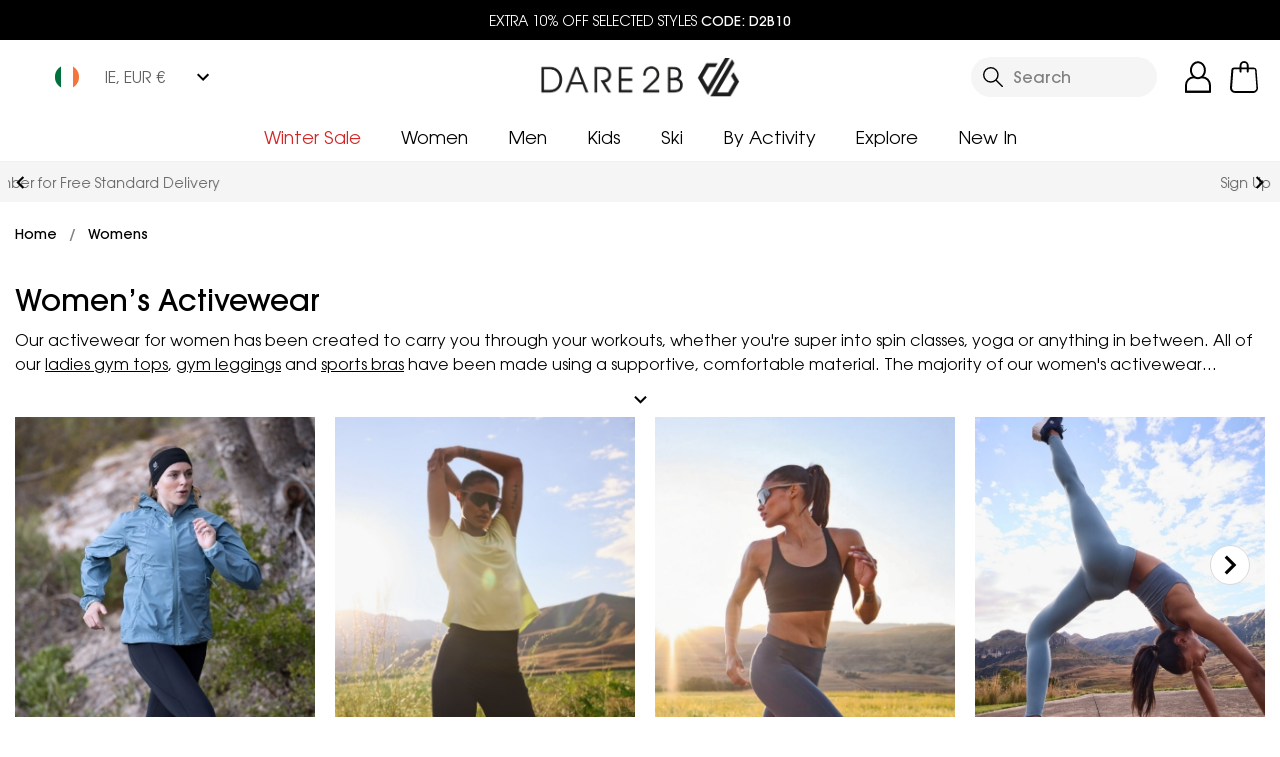

--- FILE ---
content_type: image/svg+xml
request_url: https://images.ctfassets.net/egcy6g1mdqw1/49778qZwFhSltyW0TyxT94/59220d8dd2df47ce11a72d5ae2b5c73b/Group_16636.svg
body_size: 454
content:
<svg xmlns="http://www.w3.org/2000/svg" width="32.848" height="28.225" viewBox="0 0 32.848 28.225"><script xmlns=""/>
  <g id="Group_16636" data-name="Group 16636" transform="translate(-512.262 -897.656)">
    <path id="Path_24485" data-name="Path 24485" d="M537.958,920.1H524.231a4.539,4.539,0,0,1-4.575-3.492L515.8,903.364h0l-.963-3.251-1.927-.6a.952.952,0,1,1,.6-1.806l2.288.722a.649.649,0,0,1,.6.6l.963,3.13,25.044,1.686a3.3,3.3,0,0,1,2.167,1.2,2.664,2.664,0,0,1,.361,2.529l-2.288,9.03A4.983,4.983,0,0,1,537.958,920.1Zm-19.867-16.014,3.492,11.92a3.069,3.069,0,0,0,2.649,2.167h13.726a2.623,2.623,0,0,0,2.649-2.167l2.288-9.03c0-.241,0-.6-.241-.722s-.361-.361-.722-.361Z" transform="translate(0 0)"/>
    <path id="Path_24486" data-name="Path 24486" d="M522.356,922.4a3.853,3.853,0,1,1,3.853-3.853h0a3.8,3.8,0,0,1-3.757,3.853C522.421,922.4,522.388,922.4,522.356,922.4Zm0-5.779a1.926,1.926,0,1,0,1.926,1.926h0a1.9,1.9,0,0,0-1.878-1.926Z" transform="translate(1.273 3.477)"/>
    <path id="Path_24487" data-name="Path 24487" d="M534.056,922.4a3.853,3.853,0,1,1,3.853-3.853h0a3.8,3.8,0,0,1-3.757,3.853C534.121,922.4,534.089,922.4,534.056,922.4Zm0-5.779a1.926,1.926,0,1,0,1.926,1.926h0a1.771,1.771,0,0,0-1.6-1.926,1.86,1.86,0,0,0-.329,0Z" transform="translate(3.661 3.477)"/>
  </g>
</svg>

--- FILE ---
content_type: image/svg+xml
request_url: https://www.dare2b.com/ie/assets/social-media/instagram.svg
body_size: 19231
content:
<svg xmlns="http://www.w3.org/2000/svg" xmlns:xlink="http://www.w3.org/1999/xlink" width="25" height="25" viewBox="0 0 25 25">
    <defs>
      <pattern id="pattern" preserveAspectRatio="none" width="100%" height="100%" viewBox="0 0 512 512">
        <image width="512" height="512" xlink:href="[data-uri]"/>
      </pattern>
    </defs>
    <rect id="instagram_1_" data-name="instagram (1)" width="25" height="25" fill="url(#pattern)"/>
</svg>

--- FILE ---
content_type: image/svg+xml
request_url: https://www.dare2b.com/ie/assets/icons/crown.svg
body_size: 11131
content:
<svg xmlns="http://www.w3.org/2000/svg" xmlns:xlink="http://www.w3.org/1999/xlink" width="21.689" height="21.689" viewBox="0 0 21.689 21.689">
  <image id="crown" width="21.689" height="21.689" xlink:href="[data-uri]"/>
</svg>
